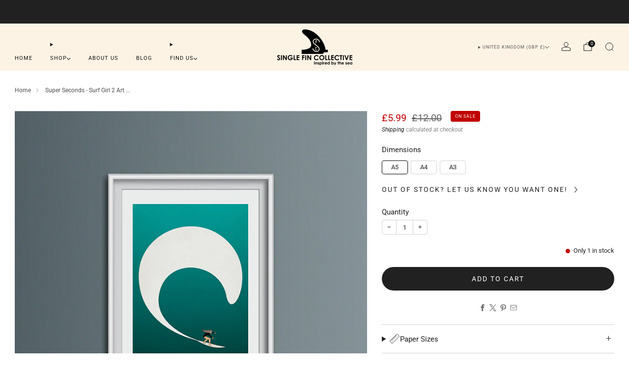

--- FILE ---
content_type: text/css
request_url: https://www.singlefincollective.co.uk/cdn/shop/t/25/assets/section-announcement-bar.css?v=28610319943355220661742640461
body_size: 359
content:
.announcement{color:var(--color);letter-spacing:var(--letter-spacing);font-size:var(--font-size__desktop)}@media (max-width: 47.9275em){.announcement{font-size:var(--font-size__mobile)}}.announcement a,.announcement .rte a,.announcement button{color:var(--color)}.announcement__bg{position:relative}.announcement__bg ol,.announcement__bg li{list-style:none;margin:0;padding:0}.announcement--divider-top{border-top:1px solid var(--color--text-lightest)}.announcement--divider-bottom{border-bottom:1px solid var(--color--text-lightest)}.announcement__close,.announcement__carousel-button{position:absolute;background:none;border:none;cursor:pointer;padding:6px;list-style:1}.announcement__close .icon,.announcement__carousel-button .icon{transition:.2s ease-in-out opacity}.announcement__close:hover .icon,.announcement__carousel-button:hover .icon{opacity:.7}.announcement__close{right:0;top:50%;transform:translateY(-50%);padding:17px 9px}.announcement__close .icon{--size: 14px;display:block}.announcement__carousel-button{display:flex;align-items:center;justify-content:center;line-height:1;top:50%;transform:translateY(-50%)}.announcement__carousel-button.carousel-prev{left:0rem}.announcement__carousel-button.carousel-next{right:0rem}announcement-bar[static] .announcement__carousel-button[hidden]{display:none}.announcement__container{position:relative;width:90%;margin:0 auto;overflow:hidden}.announcement__container--carousel{padding:0 24px}.announcement__wrapper{display:flex;flex-wrap:wrap;justify-content:center;align-items:center}.announcement__wrapper--carousel{flex-wrap:nowrap;justify-content:flex-start;overflow-x:scroll;scroll-snap-type:x mandatory;scroll-behavior:smooth;scrollbar-width:none;-ms-overflow-style:none}.announcement__wrapper--carousel::-webkit-scrollbar{display:none}.announcement__slides{flex-basis:auto}.announcement__slides--carousel{flex:0 0 100%;scroll-snap-align:start;scroll-snap-stop:always}.announcement__carousel-button,.announcement__close{font-size:14px}.announcement__message{line-height:24px;text-align:center;margin:auto;padding:12px 20px}.announcement__messages--2{padding:12px 60px}.announcement__messages--3{padding:12px 40px}.announcement__icon{display:inline-flex;align-items:center;position:relative;vertical-align:middle;bottom:1px;right:3px}.announcement__icon .icon{--size: 1.5em }.announcement__text{position:relative;display:inline-block;margin:0}.announcement__link{-webkit-transition:all .2s ease-in-out;-moz-transition:all .2s ease-in-out;transition:all .2s ease-in-out}.announcement__link:hover{opacity:.7;text-decoration:none}.announcement__link__text{white-space:nowrap;position:relative;margin-left:6px;text-decoration:underline;opacity:.7;transition:opacity .2s ease-in-out}.announcement__link__text:hover{opacity:1;text-decoration:underline}.announcement__pop-up__text{text-decoration:underline}.announcement__text--body{font-family:var(--font--body);font-weight:var(--font-weight, var(--font--body-weight));font-style:var(--font--body-style);letter-spacing:var(--letter-spacing, inherit);text-transform:var(--text-transform, none)}.announcement__text--heading{font-family:var(--font--title);font-weight:var(--font-weight, var(--font--title-weight));font-style:var(--font--title-style);letter-spacing:var(--letter-spacing, var(--font--title-space));text-transform:var(--text-transform, var(--font--title-transform))}@media (max-width: 47.9275em){.announcement__carousel-container{width:87%;padding:0 18px}.announcement__message{padding:12px 18px}.announcement__text{line-height:1.2}.announcement__carousel-button,.announcement__close{font-size:12px}.announcement__close{padding:18px 6px}}.announcement-popup-draw{position:relative;background:var(--color--bg);max-width:700px;width:100%;margin:12px auto 42px}.announcement-popup-draw .mfp-close{color:var(--color--text);display:block;font-size:24px;width:54px;height:54px;top:0;right:0;line-height:58px}.announcement-popup-draw__wrapper{padding:30px}.announcement-popup__inner{overflow-x:scroll}.announcement-popup__head{text-align:center;height:auto;position:relative}.announcement__popup__icon{line-height:1}.announcement-popup__label-title{line-height:1.8;margin-bottom:0;text-transform:var(--font--title-transform)}.announcement-popup__inner{margin-top:30px}.announcement-popup__text--margin{margin-top:12px}.announcement-popup__media-img{width:100%}.announcement__close,.announcement__carousel-button,.announcement__wrapper{opacity:0;transition:.5s ease-out opacity}announcement-bar[loaded] .announcement__close,announcement-bar[loaded] .announcement__carousel-button,announcement-bar[loaded] .announcement__wrapper{opacity:1}
/*# sourceMappingURL=/cdn/shop/t/25/assets/section-announcement-bar.css.map?v=28610319943355220661742640461 */


--- FILE ---
content_type: text/javascript
request_url: https://www.singlefincollective.co.uk/cdn/shop/t/25/assets/custom.js?v=101612360477050417211742640460
body_size: -563
content:
//# sourceMappingURL=/cdn/shop/t/25/assets/custom.js.map?v=101612360477050417211742640460
